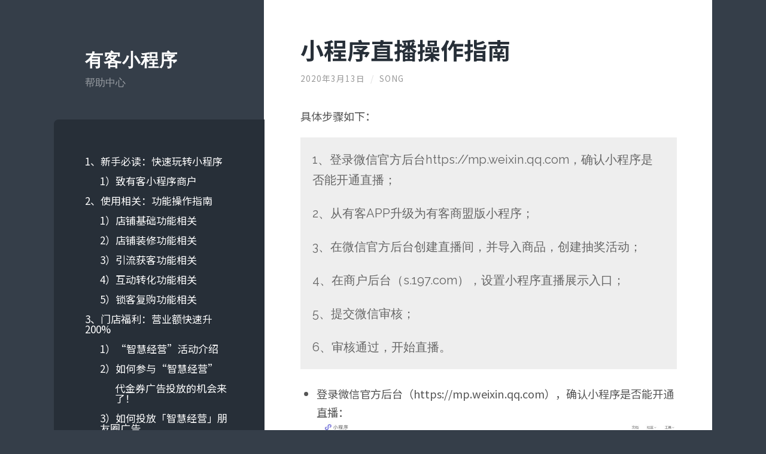

--- FILE ---
content_type: text/html; charset=UTF-8
request_url: http://help.youanmi.com/2020/03/13/liveguide/
body_size: 9043
content:
<!DOCTYPE html>

<html lang="zh-CN">

	<head profile="http://gmpg.org/xfn/11">
		
		<meta http-equiv="Content-Type" content="text/html; charset=UTF-8" />
		<meta name="viewport" content="width=device-width, initial-scale=1.0, maximum-scale=1.0, user-scalable=no" >
		 
		<title>小程序直播操作指南 &#8211; 有客小程序</title>
<meta name='robots' content='max-image-preview:large' />
<link rel='dns-prefetch' href='//fonts.googleapis.com' />
<link rel='dns-prefetch' href='//s.w.org' />
<link href='https://fonts.gstatic.com' crossorigin rel='preconnect' />
<link rel="alternate" type="application/rss+xml" title="有客小程序 &raquo; Feed" href="http://help.youanmi.com/feed/" />
<link rel="alternate" type="application/rss+xml" title="有客小程序 &raquo; 评论Feed" href="http://help.youanmi.com/comments/feed/" />
		<script type="text/javascript">
			window._wpemojiSettings = {"baseUrl":"https:\/\/s.w.org\/images\/core\/emoji\/13.0.1\/72x72\/","ext":".png","svgUrl":"https:\/\/s.w.org\/images\/core\/emoji\/13.0.1\/svg\/","svgExt":".svg","source":{"concatemoji":"http:\/\/help.youanmi.com\/wp-includes\/js\/wp-emoji-release.min.js?ver=5.7.14"}};
			!function(e,a,t){var n,r,o,i=a.createElement("canvas"),p=i.getContext&&i.getContext("2d");function s(e,t){var a=String.fromCharCode;p.clearRect(0,0,i.width,i.height),p.fillText(a.apply(this,e),0,0);e=i.toDataURL();return p.clearRect(0,0,i.width,i.height),p.fillText(a.apply(this,t),0,0),e===i.toDataURL()}function c(e){var t=a.createElement("script");t.src=e,t.defer=t.type="text/javascript",a.getElementsByTagName("head")[0].appendChild(t)}for(o=Array("flag","emoji"),t.supports={everything:!0,everythingExceptFlag:!0},r=0;r<o.length;r++)t.supports[o[r]]=function(e){if(!p||!p.fillText)return!1;switch(p.textBaseline="top",p.font="600 32px Arial",e){case"flag":return s([127987,65039,8205,9895,65039],[127987,65039,8203,9895,65039])?!1:!s([55356,56826,55356,56819],[55356,56826,8203,55356,56819])&&!s([55356,57332,56128,56423,56128,56418,56128,56421,56128,56430,56128,56423,56128,56447],[55356,57332,8203,56128,56423,8203,56128,56418,8203,56128,56421,8203,56128,56430,8203,56128,56423,8203,56128,56447]);case"emoji":return!s([55357,56424,8205,55356,57212],[55357,56424,8203,55356,57212])}return!1}(o[r]),t.supports.everything=t.supports.everything&&t.supports[o[r]],"flag"!==o[r]&&(t.supports.everythingExceptFlag=t.supports.everythingExceptFlag&&t.supports[o[r]]);t.supports.everythingExceptFlag=t.supports.everythingExceptFlag&&!t.supports.flag,t.DOMReady=!1,t.readyCallback=function(){t.DOMReady=!0},t.supports.everything||(n=function(){t.readyCallback()},a.addEventListener?(a.addEventListener("DOMContentLoaded",n,!1),e.addEventListener("load",n,!1)):(e.attachEvent("onload",n),a.attachEvent("onreadystatechange",function(){"complete"===a.readyState&&t.readyCallback()})),(n=t.source||{}).concatemoji?c(n.concatemoji):n.wpemoji&&n.twemoji&&(c(n.twemoji),c(n.wpemoji)))}(window,document,window._wpemojiSettings);
		</script>
		<style type="text/css">
img.wp-smiley,
img.emoji {
	display: inline !important;
	border: none !important;
	box-shadow: none !important;
	height: 1em !important;
	width: 1em !important;
	margin: 0 .07em !important;
	vertical-align: -0.1em !important;
	background: none !important;
	padding: 0 !important;
}
</style>
	<link rel='stylesheet' id='ht-voting-frontend-style-css'  href='http://help.youanmi.com/wp-content/plugins/ht-voting/css/ht-voting-frontend-style.css?ver=1' type='text/css' media='all' />
<link rel='stylesheet' id='wp-block-library-css'  href='http://help.youanmi.com/wp-includes/css/dist/block-library/style.min.css?ver=5.7.14' type='text/css' media='all' />
<link rel='stylesheet' id='bbp-default-css'  href='http://help.youanmi.com/wp-content/plugins/bbpress/templates/default/css/bbpress.css?ver=2.5.14-6684' type='text/css' media='screen' />
<link rel='stylesheet' id='wilson_fonts-css'  href='//fonts.googleapis.com/css?family=Lato%3A400%2C700%2C400italic%2C700italic%7CRaleway%3A400%2C700&#038;ver=1' type='text/css' media='all' />
<link rel='stylesheet' id='wilson_style-css'  href='http://help.youanmi.com/wp-content/themes/wilson/style.css?ver=1.0' type='text/css' media='all' />
<link rel='stylesheet' id='olympus-google-fonts-css'  href='https://fonts.googleapis.com/css?family=Noto+Sans+SC%3A100%2C300%2C400%2C500%2C700%2C900%2C100i%2C300i%2C400i%2C500i%2C700i%2C900i&#038;subset=japanese%2Cchinese-simplified%2Clatin%2Ccyrillic%2Cvietnamese&#038;display=swap&#038;ver=1.8.3' type='text/css' media='all' />
<script type='text/javascript' src='http://help.youanmi.com/wp-includes/js/jquery/jquery.min.js?ver=3.5.1' id='jquery-core-js'></script>
<script type='text/javascript' src='http://help.youanmi.com/wp-includes/js/jquery/jquery-migrate.min.js?ver=3.3.2' id='jquery-migrate-js'></script>
<link rel="https://api.w.org/" href="http://help.youanmi.com/wp-json/" /><link rel="alternate" type="application/json" href="http://help.youanmi.com/wp-json/wp/v2/posts/3568" /><link rel="EditURI" type="application/rsd+xml" title="RSD" href="http://help.youanmi.com/xmlrpc.php?rsd" />
<link rel="wlwmanifest" type="application/wlwmanifest+xml" href="http://help.youanmi.com/wp-includes/wlwmanifest.xml" /> 
<meta name="generator" content="WordPress 5.7.14" />
<link rel="canonical" href="http://help.youanmi.com/2020/03/13/liveguide/" />
<link rel='shortlink' href='http://help.youanmi.com/?p=3568' />
<link rel="alternate" type="application/json+oembed" href="http://help.youanmi.com/wp-json/oembed/1.0/embed?url=http%3A%2F%2Fhelp.youanmi.com%2F2020%2F03%2F13%2Fliveguide%2F" />
<link rel="alternate" type="text/xml+oembed" href="http://help.youanmi.com/wp-json/oembed/1.0/embed?url=http%3A%2F%2Fhelp.youanmi.com%2F2020%2F03%2F13%2Fliveguide%2F&#038;format=xml" />
	<!-- Fonts Plugin CSS - https://fontsplugin.com/ -->
	<style>
		body, #content, .entry-content, .post-content, .page-content, .post-excerpt, .entry-summary, .entry-excerpt, .widget-area, .widget, .sidebar, #sidebar, footer, .footer, #footer, .site-footer {
font-family: "Noto Sans SC";
 }
#site-title, .site-title, #site-title a, .site-title a, .entry-title, .entry-title a, h1, h2, h3, h4, h5, h6, .widget-title {
font-family: "Noto Sans SC";
 }
button, input, select, textarea {
font-family: "Noto Sans SC";
 }
#site-title, .site-title, #site-title a, .site-title a, #logo, #logo a, .logo, .logo a {
font-family: "Noto Sans SC";
 }
#site-description, .site-description {
font-family: "Noto Sans SC";
 }
.menu, .page_item a, .menu-item a {
font-family: "Noto Sans SC";
 }
.entry-content, .post-content, .page-content, .post-excerpt, .entry-summary, .entry-excerpt {
font-family: "Noto Sans SC";
 }
.entry-title, .entry-title a, .post-title, .post-title a, .page-title, .entry-content h1, #content h1 {
font-family: "Noto Sans SC";
 }
.entry-content h6, .post-content h6, .page-content h6, #content h6 {
font-family: "Noto Sans SC";
 }
.widget-title, .widget-area h1, .widget-area h2, .widget-area h3, .widget-area h4, .widgets-area h5, .widget-area h6 {
font-family: "Noto Sans SC";
 }
.widget-area, .widget, .sidebar, #sidebar {
font-family: "Noto Sans SC";
 }
footer h1, footer h2, footer h3, footer h4, footer h5, footer h6,
												.footer h1, .footer h2, .footer h3, .footer h4, .footer h5, .footer h6
												#footer h1, #footer h2, #footer h3, #footer h4, #footer h5, #footer h6 {
font-family: "Noto Sans SC";
 }
footer, #footer, .footer, .site-footer {
font-family: "Noto Sans SC";
 }
	</style>
	<!-- Fonts Plugin CSS -->
	<!--Customizer CSS--><style type="text/css">.blog-title a:hover { color:#638ee9; }.blog-menu a:hover { color:#638ee9; }.blog-menu .current-menu-item > a { color:#638ee9; }.featured-media .sticky-post { background-color:#638ee9; }.post-title a:hover { color:#638ee9; }.post-meta a:hover { color:#638ee9; }.post-content a { color:#638ee9; }.post-content a:hover { color:#638ee9; }.blog .format-quote blockquote cite a:hover { color:#638ee9; }.post-content a.more-link:hover { background-color:#638ee9; }.post-content fieldset legend { background-color:#638ee9; }.post-content input[type="submit"]:hover { background-color:#638ee9; }.post-content input[type="reset"]:hover { background-color:#638ee9; }.post-content input[type="button"]:hover { background-color:#638ee9; }.post-content .has-accent-color { color:#638ee9; }.post-content .has-accent-background-color { background-color:#638ee9; }.content .button:hover { background-color:#638ee9; }.post-cat-tags a { color:#638ee9; }.post-cat-tags a:hover { color:#638ee9; }.archive-nav a:hover { background-color:#638ee9; }.logged-in-as a { color:#638ee9; }.logged-in-as a:hover { color:#638ee9; }.content #respond input[type="submit"]:hover { background-color:#638ee9; }.comment-meta-content cite a:hover { color:#638ee9; }.comment-meta-content p a:hover { color:#638ee9; }.comment-actions a:hover { color:#638ee9; }#cancel-comment-reply-link { color:#638ee9; }#cancel-comment-reply-link:hover { color:#638ee9; }.comment-nav-below a:hover { color:#638ee9; }.widget-title a { color:#638ee9; }.widget-title a:hover { color:#638ee9; }.widget_text a { color:#638ee9; }.widget_text a:hover { color:#638ee9; }.widget_rss a { color:#638ee9; }.widget_rss a:hover { color:#638ee9; }.widget_archive a { color:#638ee9; }.widget_archive a:hover { color:#638ee9; }.widget_links a { color:#638ee9; }.widget_links a:hover { color:#638ee9; }.widget_recent_comments a { color:#638ee9; }.widget_recent_comments a:hover { color:#638ee9; }.widget_recent_entries a { color:#638ee9; }.widget_recent_entries a:hover { color:#638ee9; }.widget_categories a { color:#638ee9; }.widget_categories a:hover { color:#638ee9; }.widget_meta a { color:#638ee9; }.widget_meta a:hover { color:#638ee9; }.widget_recent_comments a { color:#638ee9; }.widget_pages a { color:#638ee9; }.widget_pages a:hover { color:#638ee9; }#wp-calendar a { color:#638ee9; }#wp-calendar a:hover { color:#638ee9; }#wp-calendar tfoot a:hover { color:#638ee9; }.widgetmore a { color:#638ee9; }.widgetmore a:hover { color:#638ee9; }.flickr_badge_image a:hover img { background:#638ee9; }.tagcloud a:hover { background:#638ee9; }.credits a:hover { color:#638ee9; }.mobile-menu a:hover { background:#638ee9; }</style><!--/Customizer CSS--><link rel="icon" href="http://help.youanmi.com/wp-content/uploads/2019/11/favicon-000.ico" sizes="32x32" />
<link rel="icon" href="http://help.youanmi.com/wp-content/uploads/2019/11/favicon-000.ico" sizes="192x192" />
<link rel="apple-touch-icon" href="http://help.youanmi.com/wp-content/uploads/2019/11/favicon-000.ico" />
<meta name="msapplication-TileImage" content="http://help.youanmi.com/wp-content/uploads/2019/11/favicon-000.ico" />
	
	</head>
	
	<body class="post-template-default single single-post postid-3568 single-format-standard">

			
		<div class="wrapper">
	
			<div class="sidebar">
							
				<div class="blog-header">
				
									
						<h1 class="blog-title">
							<a href="http://help.youanmi.com" title="有客小程序 &mdash; 帮助中心" rel="home">有客小程序</a>
						</h1>
						
						<h3 class="blog-description">帮助中心</h3>
					
					
				</div><!-- .blog-header -->
				
				<div class="nav-toggle toggle">
				
					<p>
						<span class="show">Show menu</span>
						<span class="hide">Hide menu</span>
					</p>
				
					<div class="bars">
							
						<div class="bar"></div>
						<div class="bar"></div>
						<div class="bar"></div>
						
						<div class="clear"></div>
						
					</div><!-- .bars -->
				
				</div><!-- .nav-toggle -->
				
				<div class="blog-menu">
			
					<ul class="navigation">
					
						<li class="page_item page-item-1528 page_item_has_children"><a href="http://help.youanmi.com/">1、新手必读：快速玩转小程序</a>
<ul class='children'>
	<li class="page_item page-item-2071"><a href="http://help.youanmi.com/1%e3%80%81%e5%bc%80%e5%ba%97%e6%b5%81%e7%a8%8b%e4%b9%8b%e6%96%b0%e6%89%8b%e5%bf%85%e8%af%bb/1%ef%bc%89%e8%87%b4%e6%89%8b%e8%be%b9%e5%b0%8f%e7%a8%8b%e5%ba%8f%e5%95%86%e6%88%b7%ef%bc%88%e5%8e%9f%e5%bc%80%e5%ba%97%e6%b5%81%e7%a8%8b%e4%b9%8b%e6%96%b0%e6%89%8b%e5%bf%85%e8%af%bb%e9%82%a3%e7%af%87/">1）致有客小程序商户</a></li>
</ul>
</li>
<li class="page_item page-item-2076 page_item_has_children"><a href="http://help.youanmi.com/2%e3%80%81%e4%bd%bf%e7%94%a8%e7%9b%b8%e5%85%b3%ef%bc%9a%e5%8a%9f%e8%83%bd%e6%93%8d%e4%bd%9c%e6%8c%87%e5%8d%97/">2、使用相关：功能操作指南</a>
<ul class='children'>
	<li class="page_item page-item-2080"><a href="http://help.youanmi.com/2%e3%80%81%e4%bd%bf%e7%94%a8%e7%9b%b8%e5%85%b3%ef%bc%9a%e5%8a%9f%e8%83%bd%e6%93%8d%e4%bd%9c%e6%8c%87%e5%8d%97/1%ef%bc%89%e5%ba%97%e9%93%ba%e5%9f%ba%e7%a1%80%e5%8a%9f%e8%83%bd%e7%9b%b8%e5%85%b3/">1）店铺基础功能相关</a></li>
	<li class="page_item page-item-2082"><a href="http://help.youanmi.com/2%e3%80%81%e4%bd%bf%e7%94%a8%e7%9b%b8%e5%85%b3%ef%bc%9a%e5%8a%9f%e8%83%bd%e6%93%8d%e4%bd%9c%e6%8c%87%e5%8d%97/2%ef%bc%89%e5%ba%97%e9%93%ba%e8%a3%85%e4%bf%ae%e5%8a%9f%e8%83%bd%e7%9b%b8%e5%85%b3/">2）店铺装修功能相关</a></li>
	<li class="page_item page-item-2084"><a href="http://help.youanmi.com/2%e3%80%81%e4%bd%bf%e7%94%a8%e7%9b%b8%e5%85%b3%ef%bc%9a%e5%8a%9f%e8%83%bd%e6%93%8d%e4%bd%9c%e6%8c%87%e5%8d%97/3%ef%bc%89%e5%bc%95%e6%b5%81%e8%8e%b7%e5%ae%a2%e5%8a%9f%e8%83%bd%e7%9b%b8%e5%85%b3/">3）引流获客功能相关</a></li>
	<li class="page_item page-item-2086"><a href="http://help.youanmi.com/2%e3%80%81%e4%bd%bf%e7%94%a8%e7%9b%b8%e5%85%b3%ef%bc%9a%e5%8a%9f%e8%83%bd%e6%93%8d%e4%bd%9c%e6%8c%87%e5%8d%97/4%ef%bc%89%e4%ba%92%e5%8a%a8%e8%bd%ac%e5%8c%96%e5%8a%9f%e8%83%bd%e7%9b%b8%e5%85%b3/">4）互动转化功能相关</a></li>
	<li class="page_item page-item-2088"><a href="http://help.youanmi.com/2%e3%80%81%e4%bd%bf%e7%94%a8%e7%9b%b8%e5%85%b3%ef%bc%9a%e5%8a%9f%e8%83%bd%e6%93%8d%e4%bd%9c%e6%8c%87%e5%8d%97/5%ef%bc%89%e9%94%81%e5%ae%a2%e5%a4%8d%e8%b4%ad%e5%8a%9f%e8%83%bd%e7%9b%b8%e5%85%b3/">5）锁客复购功能相关</a></li>
</ul>
</li>
<li class="page_item page-item-2090 page_item_has_children"><a href="http://help.youanmi.com/3%e3%80%81%e9%97%a8%e5%ba%97%e7%a6%8f%e5%88%a9%ef%bc%9a%e8%90%a5%e4%b8%9a%e9%a2%9d%e5%bf%ab%e9%80%9f%e5%8d%87200/">3、门店福利：营业额快速升200%</a>
<ul class='children'>
	<li class="page_item page-item-2101"><a href="http://help.youanmi.com/3%e3%80%81%e9%97%a8%e5%ba%97%e7%a6%8f%e5%88%a9%ef%bc%9a%e8%90%a5%e4%b8%9a%e9%a2%9d%e5%bf%ab%e9%80%9f%e5%8d%87200/1%ef%bc%89%e6%99%ba%e6%85%a7%e7%bb%8f%e8%90%a5%e6%b4%bb%e5%8a%a8%e4%bb%8b%e7%bb%8d/">1）“智慧经营”活动介绍</a></li>
	<li class="page_item page-item-2103 page_item_has_children"><a href="http://help.youanmi.com/3%e3%80%81%e9%97%a8%e5%ba%97%e7%a6%8f%e5%88%a9%ef%bc%9a%e8%90%a5%e4%b8%9a%e9%a2%9d%e5%bf%ab%e9%80%9f%e5%8d%87200/2%ef%bc%89%e5%a6%82%e4%bd%95%e5%8f%82%e4%b8%8e%e6%99%ba%e6%85%a7%e7%bb%8f%e8%90%a5/">2）如何参与“智慧经营”</a>
	<ul class='children'>
		<li class="page_item page-item-3113"><a href="http://help.youanmi.com/3%e3%80%81%e9%97%a8%e5%ba%97%e7%a6%8f%e5%88%a9%ef%bc%9a%e8%90%a5%e4%b8%9a%e9%a2%9d%e5%bf%ab%e9%80%9f%e5%8d%87200/2%ef%bc%89%e5%a6%82%e4%bd%95%e5%8f%82%e4%b8%8e%e6%99%ba%e6%85%a7%e7%bb%8f%e8%90%a5/%e4%bb%a3%e9%87%91%e5%88%b8%e5%b9%bf%e5%91%8a%e6%8a%95%e6%94%be%e7%9a%84%e6%9c%ba%e4%bc%9a%e6%9d%a5%e4%ba%86%ef%bc%81/">代金券广告投放的机会来了！</a></li>
	</ul>
</li>
	<li class="page_item page-item-2105"><a href="http://help.youanmi.com/3%e3%80%81%e9%97%a8%e5%ba%97%e7%a6%8f%e5%88%a9%ef%bc%9a%e8%90%a5%e4%b8%9a%e9%a2%9d%e5%bf%ab%e9%80%9f%e5%8d%87200/3%ef%bc%89%e5%a6%82%e4%bd%95%e8%8e%b7%e5%be%97%e5%85%8d%e8%b4%b9%e6%9c%8b%e5%8f%8b%e5%9c%88%e5%b9%bf%e5%91%8a/">3）如何投放「智慧经营」朋友圈广告</a></li>
	<li class="page_item page-item-2109"><a href="http://help.youanmi.com/3%e3%80%81%e9%97%a8%e5%ba%97%e7%a6%8f%e5%88%a9%ef%bc%9a%e8%90%a5%e4%b8%9a%e9%a2%9d%e5%bf%ab%e9%80%9f%e5%8d%87200/4%ef%bc%89%e5%a6%82%e4%bd%95%e5%88%a9%e7%94%a8%e6%99%ba%e6%85%a7%e7%bb%8f%e8%90%a5%e6%8f%90%e5%8d%87%e9%97%a8%e5%ba%97%e8%90%a5%e4%b8%9a%e9%a2%9d/">4）如何利用“智慧经营”提升门店营业额</a></li>
	<li class="page_item page-item-2111"><a href="http://help.youanmi.com/3%e3%80%81%e9%97%a8%e5%ba%97%e7%a6%8f%e5%88%a9%ef%bc%9a%e8%90%a5%e4%b8%9a%e9%a2%9d%e5%bf%ab%e9%80%9f%e5%8d%87200/5%ef%bc%89%e5%85%b3%e4%ba%8e%e6%99%ba%e6%85%a7%e7%bb%8f%e8%90%a5%e5%95%86%e5%ae%b6%e6%a1%88%e4%be%8b/">5）关于“智慧经营”商家案例</a></li>
	<li class="page_item page-item-2113"><a href="http://help.youanmi.com/3%e3%80%81%e9%97%a8%e5%ba%97%e7%a6%8f%e5%88%a9%ef%bc%9a%e8%90%a5%e4%b8%9a%e9%a2%9d%e5%bf%ab%e9%80%9f%e5%8d%87200/6%ef%bc%89%e6%99%ba%e6%85%a7%e7%bb%8f%e8%90%a5%e5%b8%b8%e8%a7%81%e9%97%ae%e9%a2%98/">6）“智慧经营”常见问题</a></li>
</ul>
</li>
<li class="page_item page-item-99"><a href="http://help.youanmi.com/faq%e5%b8%b8%e8%a7%81%e9%97%ae%e9%a2%98/">4、FAQ常见问题</a></li>
<li class="page_item page-item-1536 page_item_has_children"><a href="http://help.youanmi.com/wuliaoxiazai/">5、相关物料下载</a>
<ul class='children'>
	<li class="page_item page-item-1662"><a href="http://help.youanmi.com/wuliaoxiazai/zhifuwuliao/">1）有客支付物料下载</a></li>
	<li class="page_item page-item-2097"><a href="http://help.youanmi.com/wuliaoxiazai/2%ef%bc%89%e5%bf%ab%e9%80%9f%e5%88%b6%e4%bd%9c%e5%b0%8f%e7%a8%8b%e5%ba%8f%e5%ba%97/">2）快速制作小程序店</a></li>
</ul>
</li>
<li class="page_item page-item-310"><a href="http://help.youanmi.com/changelog/">6、功能更新日志</a></li>
												
					 </ul><!-- .navigation -->
					 
					 <div class="clear"></div>
					 
				</div><!-- .blog-menu -->
				
				<div class="mobile-menu">
						 
					 <ul class="navigation">
					
						<li class="page_item page-item-1528 page_item_has_children"><a href="http://help.youanmi.com/">1、新手必读：快速玩转小程序</a>
<ul class='children'>
	<li class="page_item page-item-2071"><a href="http://help.youanmi.com/1%e3%80%81%e5%bc%80%e5%ba%97%e6%b5%81%e7%a8%8b%e4%b9%8b%e6%96%b0%e6%89%8b%e5%bf%85%e8%af%bb/1%ef%bc%89%e8%87%b4%e6%89%8b%e8%be%b9%e5%b0%8f%e7%a8%8b%e5%ba%8f%e5%95%86%e6%88%b7%ef%bc%88%e5%8e%9f%e5%bc%80%e5%ba%97%e6%b5%81%e7%a8%8b%e4%b9%8b%e6%96%b0%e6%89%8b%e5%bf%85%e8%af%bb%e9%82%a3%e7%af%87/">1）致有客小程序商户</a></li>
</ul>
</li>
<li class="page_item page-item-2076 page_item_has_children"><a href="http://help.youanmi.com/2%e3%80%81%e4%bd%bf%e7%94%a8%e7%9b%b8%e5%85%b3%ef%bc%9a%e5%8a%9f%e8%83%bd%e6%93%8d%e4%bd%9c%e6%8c%87%e5%8d%97/">2、使用相关：功能操作指南</a>
<ul class='children'>
	<li class="page_item page-item-2080"><a href="http://help.youanmi.com/2%e3%80%81%e4%bd%bf%e7%94%a8%e7%9b%b8%e5%85%b3%ef%bc%9a%e5%8a%9f%e8%83%bd%e6%93%8d%e4%bd%9c%e6%8c%87%e5%8d%97/1%ef%bc%89%e5%ba%97%e9%93%ba%e5%9f%ba%e7%a1%80%e5%8a%9f%e8%83%bd%e7%9b%b8%e5%85%b3/">1）店铺基础功能相关</a></li>
	<li class="page_item page-item-2082"><a href="http://help.youanmi.com/2%e3%80%81%e4%bd%bf%e7%94%a8%e7%9b%b8%e5%85%b3%ef%bc%9a%e5%8a%9f%e8%83%bd%e6%93%8d%e4%bd%9c%e6%8c%87%e5%8d%97/2%ef%bc%89%e5%ba%97%e9%93%ba%e8%a3%85%e4%bf%ae%e5%8a%9f%e8%83%bd%e7%9b%b8%e5%85%b3/">2）店铺装修功能相关</a></li>
	<li class="page_item page-item-2084"><a href="http://help.youanmi.com/2%e3%80%81%e4%bd%bf%e7%94%a8%e7%9b%b8%e5%85%b3%ef%bc%9a%e5%8a%9f%e8%83%bd%e6%93%8d%e4%bd%9c%e6%8c%87%e5%8d%97/3%ef%bc%89%e5%bc%95%e6%b5%81%e8%8e%b7%e5%ae%a2%e5%8a%9f%e8%83%bd%e7%9b%b8%e5%85%b3/">3）引流获客功能相关</a></li>
	<li class="page_item page-item-2086"><a href="http://help.youanmi.com/2%e3%80%81%e4%bd%bf%e7%94%a8%e7%9b%b8%e5%85%b3%ef%bc%9a%e5%8a%9f%e8%83%bd%e6%93%8d%e4%bd%9c%e6%8c%87%e5%8d%97/4%ef%bc%89%e4%ba%92%e5%8a%a8%e8%bd%ac%e5%8c%96%e5%8a%9f%e8%83%bd%e7%9b%b8%e5%85%b3/">4）互动转化功能相关</a></li>
	<li class="page_item page-item-2088"><a href="http://help.youanmi.com/2%e3%80%81%e4%bd%bf%e7%94%a8%e7%9b%b8%e5%85%b3%ef%bc%9a%e5%8a%9f%e8%83%bd%e6%93%8d%e4%bd%9c%e6%8c%87%e5%8d%97/5%ef%bc%89%e9%94%81%e5%ae%a2%e5%a4%8d%e8%b4%ad%e5%8a%9f%e8%83%bd%e7%9b%b8%e5%85%b3/">5）锁客复购功能相关</a></li>
</ul>
</li>
<li class="page_item page-item-2090 page_item_has_children"><a href="http://help.youanmi.com/3%e3%80%81%e9%97%a8%e5%ba%97%e7%a6%8f%e5%88%a9%ef%bc%9a%e8%90%a5%e4%b8%9a%e9%a2%9d%e5%bf%ab%e9%80%9f%e5%8d%87200/">3、门店福利：营业额快速升200%</a>
<ul class='children'>
	<li class="page_item page-item-2101"><a href="http://help.youanmi.com/3%e3%80%81%e9%97%a8%e5%ba%97%e7%a6%8f%e5%88%a9%ef%bc%9a%e8%90%a5%e4%b8%9a%e9%a2%9d%e5%bf%ab%e9%80%9f%e5%8d%87200/1%ef%bc%89%e6%99%ba%e6%85%a7%e7%bb%8f%e8%90%a5%e6%b4%bb%e5%8a%a8%e4%bb%8b%e7%bb%8d/">1）“智慧经营”活动介绍</a></li>
	<li class="page_item page-item-2103 page_item_has_children"><a href="http://help.youanmi.com/3%e3%80%81%e9%97%a8%e5%ba%97%e7%a6%8f%e5%88%a9%ef%bc%9a%e8%90%a5%e4%b8%9a%e9%a2%9d%e5%bf%ab%e9%80%9f%e5%8d%87200/2%ef%bc%89%e5%a6%82%e4%bd%95%e5%8f%82%e4%b8%8e%e6%99%ba%e6%85%a7%e7%bb%8f%e8%90%a5/">2）如何参与“智慧经营”</a>
	<ul class='children'>
		<li class="page_item page-item-3113"><a href="http://help.youanmi.com/3%e3%80%81%e9%97%a8%e5%ba%97%e7%a6%8f%e5%88%a9%ef%bc%9a%e8%90%a5%e4%b8%9a%e9%a2%9d%e5%bf%ab%e9%80%9f%e5%8d%87200/2%ef%bc%89%e5%a6%82%e4%bd%95%e5%8f%82%e4%b8%8e%e6%99%ba%e6%85%a7%e7%bb%8f%e8%90%a5/%e4%bb%a3%e9%87%91%e5%88%b8%e5%b9%bf%e5%91%8a%e6%8a%95%e6%94%be%e7%9a%84%e6%9c%ba%e4%bc%9a%e6%9d%a5%e4%ba%86%ef%bc%81/">代金券广告投放的机会来了！</a></li>
	</ul>
</li>
	<li class="page_item page-item-2105"><a href="http://help.youanmi.com/3%e3%80%81%e9%97%a8%e5%ba%97%e7%a6%8f%e5%88%a9%ef%bc%9a%e8%90%a5%e4%b8%9a%e9%a2%9d%e5%bf%ab%e9%80%9f%e5%8d%87200/3%ef%bc%89%e5%a6%82%e4%bd%95%e8%8e%b7%e5%be%97%e5%85%8d%e8%b4%b9%e6%9c%8b%e5%8f%8b%e5%9c%88%e5%b9%bf%e5%91%8a/">3）如何投放「智慧经营」朋友圈广告</a></li>
	<li class="page_item page-item-2109"><a href="http://help.youanmi.com/3%e3%80%81%e9%97%a8%e5%ba%97%e7%a6%8f%e5%88%a9%ef%bc%9a%e8%90%a5%e4%b8%9a%e9%a2%9d%e5%bf%ab%e9%80%9f%e5%8d%87200/4%ef%bc%89%e5%a6%82%e4%bd%95%e5%88%a9%e7%94%a8%e6%99%ba%e6%85%a7%e7%bb%8f%e8%90%a5%e6%8f%90%e5%8d%87%e9%97%a8%e5%ba%97%e8%90%a5%e4%b8%9a%e9%a2%9d/">4）如何利用“智慧经营”提升门店营业额</a></li>
	<li class="page_item page-item-2111"><a href="http://help.youanmi.com/3%e3%80%81%e9%97%a8%e5%ba%97%e7%a6%8f%e5%88%a9%ef%bc%9a%e8%90%a5%e4%b8%9a%e9%a2%9d%e5%bf%ab%e9%80%9f%e5%8d%87200/5%ef%bc%89%e5%85%b3%e4%ba%8e%e6%99%ba%e6%85%a7%e7%bb%8f%e8%90%a5%e5%95%86%e5%ae%b6%e6%a1%88%e4%be%8b/">5）关于“智慧经营”商家案例</a></li>
	<li class="page_item page-item-2113"><a href="http://help.youanmi.com/3%e3%80%81%e9%97%a8%e5%ba%97%e7%a6%8f%e5%88%a9%ef%bc%9a%e8%90%a5%e4%b8%9a%e9%a2%9d%e5%bf%ab%e9%80%9f%e5%8d%87200/6%ef%bc%89%e6%99%ba%e6%85%a7%e7%bb%8f%e8%90%a5%e5%b8%b8%e8%a7%81%e9%97%ae%e9%a2%98/">6）“智慧经营”常见问题</a></li>
</ul>
</li>
<li class="page_item page-item-99"><a href="http://help.youanmi.com/faq%e5%b8%b8%e8%a7%81%e9%97%ae%e9%a2%98/">4、FAQ常见问题</a></li>
<li class="page_item page-item-1536 page_item_has_children"><a href="http://help.youanmi.com/wuliaoxiazai/">5、相关物料下载</a>
<ul class='children'>
	<li class="page_item page-item-1662"><a href="http://help.youanmi.com/wuliaoxiazai/zhifuwuliao/">1）有客支付物料下载</a></li>
	<li class="page_item page-item-2097"><a href="http://help.youanmi.com/wuliaoxiazai/2%ef%bc%89%e5%bf%ab%e9%80%9f%e5%88%b6%e4%bd%9c%e5%b0%8f%e7%a8%8b%e5%ba%8f%e5%ba%97/">2）快速制作小程序店</a></li>
</ul>
</li>
<li class="page_item page-item-310"><a href="http://help.youanmi.com/changelog/">6、功能更新日志</a></li>
						
					 </ul>
					 
				</div><!-- .mobile-menu -->
				
				
					<div class="widgets" role="complementary">
					
						<div class="widget widget_search"><div class="widget-content"><h3 class="widget-title">搜索</h3><form method="get" class="searchform" action="http://help.youanmi.com" id="searchform">
    <input type="search" value="" placeholder="Search form" name="s" id="s" /> 
    <a href="javascript:{}" onclick="document.getElementById( 'searchform' ).submit(); return false;" title="Search" class="searchsubmit">Submit</a>
</form></div><div class="clear"></div></div><div class="widget widget_categories"><div class="widget-content"><h3 class="widget-title">分类</h3>
			<ul>
					<li class="cat-item cat-item-1"><a href="http://help.youanmi.com/category/1-%e5%bc%80%e5%ba%97%e6%b5%81%e7%a8%8b%e5%92%8c%e5%87%86%e5%a4%87%e5%b7%a5%e4%bd%9c/">1. 开店流程和准备工作</a> (94)
</li>
	<li class="cat-item cat-item-24"><a href="http://help.youanmi.com/category/4-6%e5%95%86%e6%88%b7%e5%b0%8f%e7%a8%8b%e5%ba%8f%e8%bf%90%e8%90%a5/">4. 小程序店铺运营设置</a> (6)
<ul class='children'>
	<li class="cat-item cat-item-10"><a href="http://help.youanmi.com/category/4-6%e5%95%86%e6%88%b7%e5%b0%8f%e7%a8%8b%e5%ba%8f%e8%bf%90%e8%90%a5/4-1-%e5%ba%97%e9%93%ba%e8%a3%85%e4%bf%ae/">4.1 店铺装修</a> (1)
</li>
	<li class="cat-item cat-item-11"><a href="http://help.youanmi.com/category/4-6%e5%95%86%e6%88%b7%e5%b0%8f%e7%a8%8b%e5%ba%8f%e8%bf%90%e8%90%a5/4-2-%e8%90%a5%e9%94%80%e8%ae%be%e7%bd%ae/">4.2 营销设置</a> (5)
</li>
</ul>
</li>
	<li class="cat-item cat-item-66"><a href="http://help.youanmi.com/category/7-%e6%96%b0%e6%89%8b%e5%bf%85%e7%9c%8b%ef%bc%9a%e5%bf%ab%e9%80%9f%e7%8e%a9%e8%bd%ac%e5%b0%8f%e7%a8%8b%e5%ba%8f/">7.新手必看：快速玩转小程序</a> (1)
</li>
	<li class="cat-item cat-item-69"><a href="http://help.youanmi.com/category/8-%e9%97%a8%e5%ba%97%e7%a6%8f%e5%88%a9%ef%bc%9a%e8%90%a5%e4%b8%9a%e9%a2%9d%e5%bf%ab%e9%80%9f%e5%8d%87200/">8.门店福利：营业额快速升200%</a> (8)
<ul class='children'>
	<li class="cat-item cat-item-70"><a href="http://help.youanmi.com/category/8-%e9%97%a8%e5%ba%97%e7%a6%8f%e5%88%a9%ef%bc%9a%e8%90%a5%e4%b8%9a%e9%a2%9d%e5%bf%ab%e9%80%9f%e5%8d%87200/8-1-%e6%99%ba%e6%85%a7%e7%bb%8f%e8%90%a5%e6%b4%bb%e5%8a%a8%e4%bb%8b%e7%bb%8d/">8.1 “智慧经营”活动介绍</a> (1)
</li>
	<li class="cat-item cat-item-71"><a href="http://help.youanmi.com/category/8-%e9%97%a8%e5%ba%97%e7%a6%8f%e5%88%a9%ef%bc%9a%e8%90%a5%e4%b8%9a%e9%a2%9d%e5%bf%ab%e9%80%9f%e5%8d%87200/8-2-%e5%a6%82%e4%bd%95%e5%8f%82%e4%b8%8e%e6%99%ba%e6%85%a7%e7%bb%8f%e8%90%a5/">8.2 如何参与“智慧经营”</a> (1)
</li>
	<li class="cat-item cat-item-72"><a href="http://help.youanmi.com/category/8-%e9%97%a8%e5%ba%97%e7%a6%8f%e5%88%a9%ef%bc%9a%e8%90%a5%e4%b8%9a%e9%a2%9d%e5%bf%ab%e9%80%9f%e5%8d%87200/8-3-%e5%a6%82%e4%bd%95%e6%8a%95%e6%94%be%e3%80%8c%e6%99%ba%e6%85%a7%e7%bb%8f%e8%90%a5%e3%80%8d%e6%9c%8b%e5%8f%8b%e5%9c%88%e5%b9%bf%e5%91%8a/">8.3 如何投放「智慧经营」朋友圈广告</a> (1)
</li>
	<li class="cat-item cat-item-74"><a href="http://help.youanmi.com/category/8-%e9%97%a8%e5%ba%97%e7%a6%8f%e5%88%a9%ef%bc%9a%e8%90%a5%e4%b8%9a%e9%a2%9d%e5%bf%ab%e9%80%9f%e5%8d%87200/8-4-%e5%a6%82%e4%bd%95%e5%88%a9%e7%94%a8%e6%99%ba%e6%85%a7%e7%bb%8f%e8%90%a5%e6%8f%90%e5%8d%87%e9%97%a8%e5%ba%97%e8%90%a5%e4%b8%9a%e9%a2%9d/">8.4 如何利用“智慧经营”提升门店营业额</a> (1)
</li>
	<li class="cat-item cat-item-75"><a href="http://help.youanmi.com/category/8-%e9%97%a8%e5%ba%97%e7%a6%8f%e5%88%a9%ef%bc%9a%e8%90%a5%e4%b8%9a%e9%a2%9d%e5%bf%ab%e9%80%9f%e5%8d%87200/8-5-%e5%85%b3%e4%ba%8e%e6%99%ba%e6%85%a7%e7%bb%8f%e8%90%a5%e5%95%86%e5%ae%b6%e6%a1%88%e4%be%8b/">8.5 关于“智慧经营”商家案例</a> (1)
</li>
	<li class="cat-item cat-item-76"><a href="http://help.youanmi.com/category/8-%e9%97%a8%e5%ba%97%e7%a6%8f%e5%88%a9%ef%bc%9a%e8%90%a5%e4%b8%9a%e9%a2%9d%e5%bf%ab%e9%80%9f%e5%8d%87200/8-6-%e6%99%ba%e6%85%a7%e7%bb%8f%e8%90%a5%e5%b8%b8%e8%a7%81%e9%97%ae%e9%a2%98/">8.6 “智慧经营”常见问题</a> (2)
</li>
</ul>
</li>
			</ul>

			</div><div class="clear"></div></div>						
					</div><!-- .widgets -->
					
													
			</div><!-- .sidebar -->
<div class="content">
											        
		
		<div class="posts">
	
			<div id="post-3568" class="post-3568 post type-post status-publish format-standard hentry category-1-">
			
							
				<div class="post-inner">

                    <div class="post-header">

                        
                            <h1 class="post-title"><a href="http://help.youanmi.com/2020/03/13/liveguide/" rel="bookmark" title="小程序直播操作指南">小程序直播操作指南</a></h1>

                        
                        		
		<div class="post-meta">
		
			<span class="post-date"><a href="http://help.youanmi.com/2020/03/13/liveguide/" title="小程序直播操作指南">2020年3月13日</a></span>
			
			<span class="date-sep"> / </span>
				
			<span class="post-author"><a href="http://help.youanmi.com/author/song/" title="由song发布" rel="author">song</a></span>
			
						
						
												
		</div><!-- .post-meta -->

		
                    </div><!-- .post-header -->

                    <div class="post-content">

                        <p>具体步骤如下：</p>
<blockquote><p>1、登录微信官方后台https://mp.weixin.qq.com，确认小程序是否能开通直播；</p>
<p>2、从有客APP升级为有客商盟版小程序；</p>
<p>3、在微信官方后台创建直播间，并导入商品，创建抽奖活动；</p>
<p>4、在商户后台（s.197.com），设置小程序直播展示入口；</p>
<p>5、提交微信审核；</p>
<p>6、审核通过，开始直播。</p></blockquote>
<ul>
<li>登录微信官方后台（https://mp.weixin.qq.com），确认小程序是否能开通直播：<a href="http://help.youanmi.com/wp-content/uploads/2020/03/确认能否开通直播1.jpg"><img loading="lazy" class="alignnone size-full wp-image-3651" src="http://help.youanmi.com/wp-content/uploads/2020/03/确认能否开通直播1.jpg" alt="" width="1080" height="561" srcset="http://help.youanmi.com/wp-content/uploads/2020/03/确认能否开通直播1.jpg 1080w, http://help.youanmi.com/wp-content/uploads/2020/03/确认能否开通直播1-300x156.jpg 300w, http://help.youanmi.com/wp-content/uploads/2020/03/确认能否开通直播1-768x399.jpg 768w, http://help.youanmi.com/wp-content/uploads/2020/03/确认能否开通直播1-1024x532.jpg 1024w, http://help.youanmi.com/wp-content/uploads/2020/03/确认能否开通直播1-788x409.jpg 788w" sizes="(max-width: 1080px) 100vw, 1080px" /></a></li>
</ul>
<p>如能开通直播，请直接申请开通，下图为<strong><b>开通成功后</b></strong>的显示页面：</p>
<p><a href="http://help.youanmi.com/wp-content/uploads/2020/03/能否开通直播2.png"><img loading="lazy" class="alignnone size-full wp-image-3652" src="http://help.youanmi.com/wp-content/uploads/2020/03/能否开通直播2.png" alt="" width="1080" height="485" srcset="http://help.youanmi.com/wp-content/uploads/2020/03/能否开通直播2.png 1080w, http://help.youanmi.com/wp-content/uploads/2020/03/能否开通直播2-300x135.png 300w, http://help.youanmi.com/wp-content/uploads/2020/03/能否开通直播2-768x345.png 768w, http://help.youanmi.com/wp-content/uploads/2020/03/能否开通直播2-1024x460.png 1024w, http://help.youanmi.com/wp-content/uploads/2020/03/能否开通直播2-788x354.png 788w" sizes="(max-width: 1080px) 100vw, 1080px" /></a></p>
<ul>
<li>确认能开通直播后，在有客APP-首页-小程序直播-升级为有客商盟版</li>
</ul>
<p><a href="http://help.youanmi.com/wp-content/uploads/2020/03/升级商盟版12.jpg"><img loading="lazy" class="alignnone size-full wp-image-3648" src="http://help.youanmi.com/wp-content/uploads/2020/03/升级商盟版12.jpg" alt="" width="735" height="650" srcset="http://help.youanmi.com/wp-content/uploads/2020/03/升级商盟版12.jpg 735w, http://help.youanmi.com/wp-content/uploads/2020/03/升级商盟版12-300x265.jpg 300w" sizes="(max-width: 735px) 100vw, 735px" /></a></p>
<ul>
<li>购买后，回到微信官方后台（https://mp.weixin.qq.com），创建直播间，创建直播需要提前准备2张图，一张是</li>
</ul>
<p>具体操作如图所示：</p>
<p><a href="http://help.youanmi.com/wp-content/uploads/2020/03/创建直播间1.png"><img loading="lazy" class="alignnone size-full wp-image-3654" src="http://help.youanmi.com/wp-content/uploads/2020/03/创建直播间1.png" alt="" width="1080" height="485" srcset="http://help.youanmi.com/wp-content/uploads/2020/03/创建直播间1.png 1080w, http://help.youanmi.com/wp-content/uploads/2020/03/创建直播间1-300x135.png 300w, http://help.youanmi.com/wp-content/uploads/2020/03/创建直播间1-768x345.png 768w, http://help.youanmi.com/wp-content/uploads/2020/03/创建直播间1-1024x460.png 1024w, http://help.youanmi.com/wp-content/uploads/2020/03/创建直播间1-788x354.png 788w" sizes="(max-width: 1080px) 100vw, 1080px" /></a></p>
<p>点击创建直播间后，进入下图：</p>
<p><a href="http://help.youanmi.com/wp-content/uploads/2020/03/创建直播间2.jpg"><img loading="lazy" class="alignnone size-full wp-image-3655" src="http://help.youanmi.com/wp-content/uploads/2020/03/创建直播间2.jpg" alt="" width="1080" height="716" srcset="http://help.youanmi.com/wp-content/uploads/2020/03/创建直播间2.jpg 1080w, http://help.youanmi.com/wp-content/uploads/2020/03/创建直播间2-300x199.jpg 300w, http://help.youanmi.com/wp-content/uploads/2020/03/创建直播间2-768x509.jpg 768w, http://help.youanmi.com/wp-content/uploads/2020/03/创建直播间2-1024x679.jpg 1024w, http://help.youanmi.com/wp-content/uploads/2020/03/创建直播间2-788x522.jpg 788w" sizes="(max-width: 1080px) 100vw, 1080px" /></a></p>
<p>创建成功后，将出现下图提醒：</p>
<p><a href="http://help.youanmi.com/wp-content/uploads/2020/03/创建直播间3.png"><img loading="lazy" class="alignnone size-full wp-image-3656" src="http://help.youanmi.com/wp-content/uploads/2020/03/创建直播间3.png" alt="" width="1080" height="494" srcset="http://help.youanmi.com/wp-content/uploads/2020/03/创建直播间3.png 1080w, http://help.youanmi.com/wp-content/uploads/2020/03/创建直播间3-300x137.png 300w, http://help.youanmi.com/wp-content/uploads/2020/03/创建直播间3-768x351.png 768w, http://help.youanmi.com/wp-content/uploads/2020/03/创建直播间3-1024x468.png 1024w, http://help.youanmi.com/wp-content/uploads/2020/03/创建直播间3-788x360.png 788w" sizes="(max-width: 1080px) 100vw, 1080px" /></a></p>
<ul>
<li>登录商户后台（197.com），设置小程序的直播展示入口，具体步骤如下：</li>
</ul>
<p>4.1 登录商户后台（s.197.com），点击“功能插件-小程序组件”，找到“小程序直播”，点击“去授权”</p>
<p><a href="http://help.youanmi.com/wp-content/uploads/2020/03/授权1.jpg"><img loading="lazy" class="alignnone size-full wp-image-3658" src="http://help.youanmi.com/wp-content/uploads/2020/03/授权1.jpg" alt="" width="1080" height="424" srcset="http://help.youanmi.com/wp-content/uploads/2020/03/授权1.jpg 1080w, http://help.youanmi.com/wp-content/uploads/2020/03/授权1-300x118.jpg 300w, http://help.youanmi.com/wp-content/uploads/2020/03/授权1-768x302.jpg 768w, http://help.youanmi.com/wp-content/uploads/2020/03/授权1-1024x402.jpg 1024w, http://help.youanmi.com/wp-content/uploads/2020/03/授权1-788x309.jpg 788w" sizes="(max-width: 1080px) 100vw, 1080px" /></a></p>
<p>点击后，进入下图页面，点击开始授权：</p>
<p><a href="http://help.youanmi.com/wp-content/uploads/2020/03/授权2.jpg"><img loading="lazy" class="alignnone size-full wp-image-3659" src="http://help.youanmi.com/wp-content/uploads/2020/03/授权2.jpg" alt="" width="807" height="583" srcset="http://help.youanmi.com/wp-content/uploads/2020/03/授权2.jpg 807w, http://help.youanmi.com/wp-content/uploads/2020/03/授权2-300x217.jpg 300w, http://help.youanmi.com/wp-content/uploads/2020/03/授权2-768x555.jpg 768w, http://help.youanmi.com/wp-content/uploads/2020/03/授权2-788x569.jpg 788w" sizes="(max-width: 807px) 100vw, 807px" /></a></p>
<p>用小程序管理员微信扫码，在微信端确认授权</p>
<p><a href="http://help.youanmi.com/wp-content/uploads/2020/03/授权3.png"><img loading="lazy" class="alignnone size-full wp-image-3660" src="http://help.youanmi.com/wp-content/uploads/2020/03/授权3.png" alt="" width="771" height="698" srcset="http://help.youanmi.com/wp-content/uploads/2020/03/授权3.png 771w, http://help.youanmi.com/wp-content/uploads/2020/03/授权3-300x272.png 300w, http://help.youanmi.com/wp-content/uploads/2020/03/授权3-768x695.png 768w" sizes="(max-width: 771px) 100vw, 771px" /></a></p>
<p>完成授权，回到商户后台（s.197.com），点击已完成：</p>
<p><a href="http://help.youanmi.com/wp-content/uploads/2020/03/授权4.png"><img loading="lazy" class="alignnone size-full wp-image-3661" src="http://help.youanmi.com/wp-content/uploads/2020/03/授权4.png" alt="" width="1080" height="617" srcset="http://help.youanmi.com/wp-content/uploads/2020/03/授权4.png 1080w, http://help.youanmi.com/wp-content/uploads/2020/03/授权4-300x171.png 300w, http://help.youanmi.com/wp-content/uploads/2020/03/授权4-768x439.png 768w, http://help.youanmi.com/wp-content/uploads/2020/03/授权4-1024x585.png 1024w, http://help.youanmi.com/wp-content/uploads/2020/03/授权4-788x450.png 788w" sizes="(max-width: 1080px) 100vw, 1080px" /></a></p>
<p><strong><b>4.2 设置小程序直播入口</b></strong></p>
<p>小程序可以在<strong><b>聚合首页</b></strong>、<strong><b>自定义页面</b></strong>、以及<strong><b>底部导航栏</b></strong>设置直播入口，具体操作如下：</p>
<p><strong><b>4.2.1 设置聚合首页直播入口</b></strong></p>
<p>在“店铺装修-我的模板库”中，找到使用中的模板，点击“编辑”按钮：</p>
<p><a href="http://help.youanmi.com/wp-content/uploads/2020/03/编辑使用中的模板.jpg"><img loading="lazy" class="alignnone size-full wp-image-3663" src="http://help.youanmi.com/wp-content/uploads/2020/03/编辑使用中的模板.jpg" alt="" width="1563" height="454" srcset="http://help.youanmi.com/wp-content/uploads/2020/03/编辑使用中的模板.jpg 1563w, http://help.youanmi.com/wp-content/uploads/2020/03/编辑使用中的模板-300x87.jpg 300w, http://help.youanmi.com/wp-content/uploads/2020/03/编辑使用中的模板-768x223.jpg 768w, http://help.youanmi.com/wp-content/uploads/2020/03/编辑使用中的模板-1024x297.jpg 1024w, http://help.youanmi.com/wp-content/uploads/2020/03/编辑使用中的模板-788x229.jpg 788w" sizes="(max-width: 1563px) 100vw, 1563px" /></a></p>
<p>点击“聚合首页布局”找到“直播间列表”，打开“展示”即可：</p>
<p><a href="http://help.youanmi.com/wp-content/uploads/2020/03/打开展示直播间2.jpg"><img loading="lazy" class="alignnone size-full wp-image-3664" src="http://help.youanmi.com/wp-content/uploads/2020/03/打开展示直播间2.jpg" alt="" width="1080" height="420" srcset="http://help.youanmi.com/wp-content/uploads/2020/03/打开展示直播间2.jpg 1080w, http://help.youanmi.com/wp-content/uploads/2020/03/打开展示直播间2-300x117.jpg 300w, http://help.youanmi.com/wp-content/uploads/2020/03/打开展示直播间2-768x299.jpg 768w, http://help.youanmi.com/wp-content/uploads/2020/03/打开展示直播间2-1024x398.jpg 1024w, http://help.youanmi.com/wp-content/uploads/2020/03/打开展示直播间2-788x306.jpg 788w" sizes="(max-width: 1080px) 100vw, 1080px" /></a></p>
<p><strong><b>4.2.2设置自定义页面直播入口</b></strong></p>
<p>在商户后台的“店铺装修-自定义页面”中，找到正在需要设置的自定义页面（如无，需新增自定义页面），点击编辑：</p>
<p><a href="http://help.youanmi.com/wp-content/uploads/2020/03/自定义页面1.jpg"><img loading="lazy" class="alignnone size-full wp-image-3666" src="http://help.youanmi.com/wp-content/uploads/2020/03/自定义页面1.jpg" alt="" width="1080" height="422" srcset="http://help.youanmi.com/wp-content/uploads/2020/03/自定义页面1.jpg 1080w, http://help.youanmi.com/wp-content/uploads/2020/03/自定义页面1-300x117.jpg 300w, http://help.youanmi.com/wp-content/uploads/2020/03/自定义页面1-768x300.jpg 768w, http://help.youanmi.com/wp-content/uploads/2020/03/自定义页面1-1024x400.jpg 1024w, http://help.youanmi.com/wp-content/uploads/2020/03/自定义页面1-788x308.jpg 788w" sizes="(max-width: 1080px) 100vw, 1080px" /></a></p>
<p>将“直播间列表”模块，增加到自定义页面即可：</p>
<p><a href="http://help.youanmi.com/wp-content/uploads/2020/03/自定义页面2.jpg"><img loading="lazy" class="alignnone size-full wp-image-3667" src="http://help.youanmi.com/wp-content/uploads/2020/03/自定义页面2.jpg" alt="" width="1080" height="614" srcset="http://help.youanmi.com/wp-content/uploads/2020/03/自定义页面2.jpg 1080w, http://help.youanmi.com/wp-content/uploads/2020/03/自定义页面2-300x171.jpg 300w, http://help.youanmi.com/wp-content/uploads/2020/03/自定义页面2-768x437.jpg 768w, http://help.youanmi.com/wp-content/uploads/2020/03/自定义页面2-1024x582.jpg 1024w, http://help.youanmi.com/wp-content/uploads/2020/03/自定义页面2-788x448.jpg 788w" sizes="(max-width: 1080px) 100vw, 1080px" /></a></p>
<p><strong><b>4.2.3 设置底部菜单直播入口：</b></strong></p>
<p>小程序底部菜单可以指向任意的自定义页面，因此，如果商家想设置小程序底部菜单直播入口，需要先建立一个带有“直播间列表”组件的自定义页面，设置好后，在“店铺装修-我的模板库”，设置菜单即可，详细操作如下图所示：</p>
<p><a href="http://help.youanmi.com/wp-content/uploads/2020/03/导航栏3.jpg"><img loading="lazy" class="alignnone size-full wp-image-3668" src="http://help.youanmi.com/wp-content/uploads/2020/03/导航栏3.jpg" alt="" width="1080" height="530" srcset="http://help.youanmi.com/wp-content/uploads/2020/03/导航栏3.jpg 1080w, http://help.youanmi.com/wp-content/uploads/2020/03/导航栏3-300x147.jpg 300w, http://help.youanmi.com/wp-content/uploads/2020/03/导航栏3-768x377.jpg 768w, http://help.youanmi.com/wp-content/uploads/2020/03/导航栏3-1024x503.jpg 1024w, http://help.youanmi.com/wp-content/uploads/2020/03/导航栏3-788x387.jpg 788w" sizes="(max-width: 1080px) 100vw, 1080px" /></a></p>
<p>设置完成后，点击“应用此模板”。</p>
<ul>
<li>完成以上操作后，提审小程序，等小程序审核通过后，即可进行直播操作（审核时间约为1-7个工作）。</li>
</ul>
<p>&nbsp;</p>
<p>在等待审核的时间里，为避免浪费时间，建议大家可以同时做直播小程序商品提审、直播间抽奖提审等相关工作，具体操作细节，可查看“直播商品库”操作指南。</p>
<p>&nbsp;</p>
<p>PS：如果是有客商盟版的用户，无需付费升级，仅需在有客APP，点击开通直播功能即可，详细操作如下图：</p>
<p><img loading="lazy" class="alignnone size-medium wp-image-3589" src="http://help.youanmi.com/wp-content/uploads/2020/03/微信图片_20200323175922-300x291.jpg" alt="" width="300" height="291" srcset="http://help.youanmi.com/wp-content/uploads/2020/03/微信图片_20200323175922-300x291.jpg 300w, http://help.youanmi.com/wp-content/uploads/2020/03/微信图片_20200323175922-768x745.jpg 768w, http://help.youanmi.com/wp-content/uploads/2020/03/微信图片_20200323175922-1024x994.jpg 1024w, http://help.youanmi.com/wp-content/uploads/2020/03/微信图片_20200323175922-788x765.jpg 788w, http://help.youanmi.com/wp-content/uploads/2020/03/微信图片_20200323175922.jpg 1395w" sizes="(max-width: 300px) 100vw, 300px" /></p>

                        
                    </div><!-- .post-content -->

                    <div class="clear"></div>
				
                </div><!-- .post-inner -->

            </div><!-- .post -->

        </div><!-- .posts -->
								
        <div class="post-meta-bottom">

            <div class="post-cat-tags">

                <p class="post-categories"><span>Categories:</span> <a href="http://help.youanmi.com/category/1-%e5%bc%80%e5%ba%97%e6%b5%81%e7%a8%8b%e5%92%8c%e5%87%86%e5%a4%87%e5%b7%a5%e4%bd%9c/" rel="category tag">1. 开店流程和准备工作</a></p>

                
            </div><!-- .post-cat-tags -->

            <div class="archive-nav post-nav">

                
                    <a class="post-nav-older" title="Previous post: 有客APP端-注册小程序的流程" href="http://help.youanmi.com/2020/01/10/app-register/">
                        &laquo; 有客APP端-注册小程序的流程                    </a>

                
                
                    <a class="post-nav-newer" title="Next post: 有客商盟+推荐商家操作指南" href="http://help.youanmi.com/2020/03/25/%e6%9c%89%e5%ae%a2%e5%95%86%e7%9b%9f%e6%8e%a8%e8%8d%90%e5%95%86%e5%ae%b6%e6%93%8d%e4%bd%9c%e6%8c%87%e5%8d%97/">
                        有客商盟+推荐商家操作指南 &raquo;                    </a>

                
                <div class="clear"></div>

            </div><!-- .post-nav -->

        </div><!-- .post-meta-bottom -->
	
	   
    <p class="nocomments">Comments are closed.</p>

 
				
       

		<div class="footer section large-padding bg-dark">
		
							
						
			<div class="clear"></div>
		
		</div><!-- .footer -->
		
		<div class="credits">
		
			<div class="credits-inner">
			
				<p class="credits-left">&copy; 2026 <a href="http://help.youanmi.com" title="有客小程序">有客小程序</a></p>
				
				<p class="credits-right"><span>Theme by <a href="https://www.andersnoren.se">Anders Nor&eacute;n</a></span> &mdash; <a title="To the top" class="tothetop">Up &uarr;</a></p>
				
				<div class="clear"></div>
			
			</div><!-- .credits-inner -->
			
		</div><!-- .credits -->
	
	</div><!-- .content -->
	
	<div class="clear"></div>
	
</div><!-- .wrapper -->

<script type='text/javascript' src='http://help.youanmi.com/wp-content/plugins/bbpress/templates/default/js/editor.js?ver=2.5.14-6684' id='bbpress-editor-js'></script>
<script type='text/javascript' src='http://help.youanmi.com/wp-content/themes/wilson/js/global.js?ver=5.7.14' id='wilson_global-js'></script>
<script type='text/javascript' src='http://help.youanmi.com/wp-includes/js/wp-embed.min.js?ver=5.7.14' id='wp-embed-js'></script>

</body>
</html>